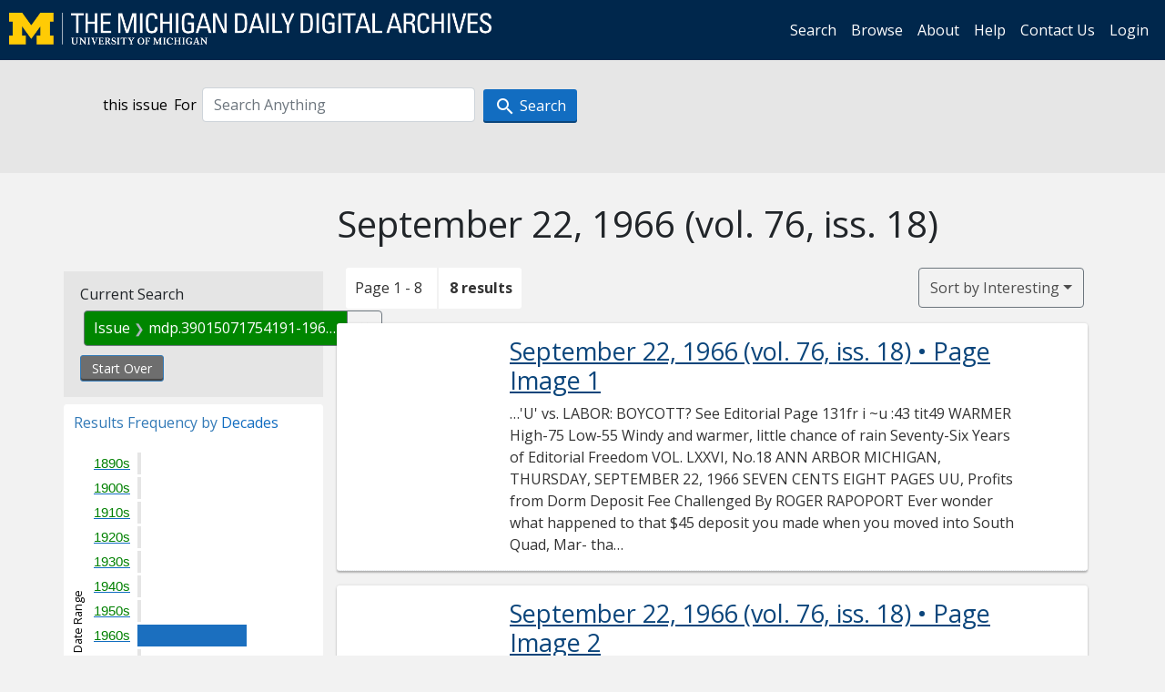

--- FILE ---
content_type: text/html; charset=utf-8
request_url: https://digital.bentley.umich.edu/midaily/search?f%5Bissue_identifier%5D%5B%5D=mdp.39015071754191-1966-09-22-1&sort=issue_sequence+asc
body_size: 7344
content:
<!DOCTYPE html>
<html lang="en" class="no-js">
  <head>
    <meta charset="utf-8">
    <meta http-equiv="Content-Type" content="text/html; charset=utf-8">

    <!-- Mobile viewport optimization h5bp.com/ad -->
    <meta name="HandheldFriendly" content="True">
    <meta name="viewport" content="width=device-width,initial-scale=1.0">
    
    <!-- Internet Explorer use the highest version available -->
    <meta http-equiv="X-UA-Compatible" content="IE=edge">

    <!-- Mobile IE allows us to activate ClearType technology for smoothing fonts for easy reading -->
    <!--[if IEMobile]>
      <meta http-equiv="cleartype" content="on">
    <![endif]-->

    <title>Issue: mdp.39015071754191-1966-09-22-1 - Michigan Daily Digital Archives - Search Results</title>
    <link rel="icon" type="image/x-icon" href="/assets/favicon-06b0ea96dea0d0e5709c1ccef65ee98f6f9ee8eeb905f9bbcfcf386834c38d1a.ico" />
    <link rel="stylesheet" href="/assets/application-0daee5089a4ca5fe0af2f67e2aca87ca57243ebd0564ee60a985b70b826f7586.css" media="all" />
    <script src="/assets/application-0aa47976aed52750af4366be76e74a1d988e2dcc6a3675f15dc5acb94c4d7957.js"></script>

    <meta name="csrf-param" content="authenticity_token" />
<meta name="csrf-token" content="yoi7Teo56rlQbL1abGS3E_U0nITuwB99M5xA_H0VeBv46MinF05BOg4wQwl7r6PaUlMvUHJgJTGeH1-TLzQaxg" />
    
      <link rel="repository" href="https://quod.lib.umich.edu/cgi/i/image/api/" />
  <link rel="alternate" type="application/rss+xml" title="RSS for results" href="/midaily/search.rss?f%5Bissue_identifier%5D%5B%5D=mdp.39015071754191-1966-09-22-1&amp;sort=issue_sequence+asc" />
  <link rel="alternate" type="application/atom+xml" title="Atom for results" href="/midaily/search.atom?f%5Bissue_identifier%5D%5B%5D=mdp.39015071754191-1966-09-22-1&amp;sort=issue_sequence+asc" />


    <!-- Le HTML5 shim, for IE6-8 support of HTML5 elements -->
    <!--[if lt IE 9]>
      <script src="//html5shim.googlecode.com/svn/trunk/html5.js"></script>
    <![endif]-->

    <link href="https://fonts.googleapis.com/css?family=Open+Sans:400,700" rel="stylesheet">

    <script>(function(w,d,s,l,i){w[l]=w[l]||[];w[l].push({'gtm.start':
    new Date().getTime(),event:'gtm.js'});var f=d.getElementsByTagName(s)[0],
    j=d.createElement(s),dl=l!='dataLayer'?'&l='+l:'';j.async=true;j.src=
    'https://www.googletagmanager.com/gtm.js?id='+i+dl;f.parentNode.insertBefore(j,f);
    })(window,document,'script','dataLayer','GTM-WBJ7G26');</script>

  </head>
  <body class="blacklight-catalog blacklight-catalog-index" >

    <nav class="navbar navbar-expand-lg navbar-dark align-items-center" id="header-navbar" style="gap: 1rem;">
  <div class="d-flex flex-column flex-lg-row flex-grow-1" data-class="collapse navbar-collapse">
    <a class="navbar-brand" href="https://digital.bentley.umich.edu/midaily"><img alt="The Michigan Daily Digital Archives" height="35" style="margin-top: -8px" src="/assets/The-Michigan-Daily-Digital-Archive-Header-Graphic-97ff19d10db46c81cc6a22da618a557b5a6fcd4d8ec404269d7ae0e05aee4546.png" /></a>
      <ul id="skip">
    <li><a href="#content">Skip to results</a></li>
    <li><a href="#search-navbar">Skip to search form</a></li>
    <li><a href="#sidebar">Skip to search results filters</a></li>
</ul>


    <div class="collapse navbar-collapse justify-content-end" id="user-util-collapse">
        <ul class="navbar-nav flex-direction-row justify-content-end">
    <li class="nav-item"><a class="nav-link" href="/midaily/search">Search</a></li>

    <li class="nav-item"><a class="nav-link" href="/midaily/browse">Browse</a></li>
    <li class="nav-item"><a class="nav-link" href="/midaily/donors">About</a></li>
    <li class="nav-item"><a class="nav-link" href="/midaily/how_to_search">Help</a></li>
    <li class="nav-item"><a class="nav-link" href="https://umich.qualtrics.com/jfe/form/SV_8qx7Ino9hw7LSQu?publication=midaily" referrerpolicy="unsafe-url">Contact Us</a></li>

        <li class="nav-item">
          <a class="nav-link" href="/login_info">Login</a>
        </li>

  </ul>

    </div>
  </div>
  <button class="navbar-toggler align-self-start" type="button" data-toggle="collapse" data-target="#user-util-collapse" aria-controls="navbarTogglerDemo01" aria-expanded="false" aria-label="Toggle navigation">
    <span class="navbar-toggler-icon"></span>
  </button>
</nav>




  <div id="search-navbar" class="navbar navbar-default p-0" role="navigation">
    
<div class="container-fluid site-search" aria-live="polite">
  <div class="row">
    <form role="search" class="form-horizontal site-search-form" action="https://digital.bentley.umich.edu/midaily/search" accept-charset="UTF-8" method="get">
      <input type="hidden" name="f[issue_identifier][]" value="mdp.39015071754191-1966-09-22-1" autocomplete="off" />
<input type="hidden" name="sort" value="issue_sequence asc" autocomplete="off" />
<input type="hidden" name="publication" value="midaily" autocomplete="off" />      
      <input type="hidden" name="search_field" id="search_field" value="all_fields" autocomplete="off" />
      <div class="form-group">
        <div class="col-xs-12">
            <span>this issue</span>
          <span class="q-block">
            <label for="q" class="control-label search-label for-label">For</label>
            <input type="text" name="q" id="q" placeholder="Search Anything" class="form-control" />
            <!-- <button class="btn btn-primary btn-lg">Search </button> -->
            <button type="submit" class="btn btn-action btn-primary" xid="search">
              <span class="icon_search icon_16px"></span>
              <span class="hidden icon_rotate_right icon_16px glyphicon-refresh-animate"></span> 
              <span class="submit-search-text">Search</span>
            </button>
          </span>
        </div>
      </div>
</form>  </div>
</div>


  </div>


    <div id="blacklight-modal" class="modal fade" tabindex="-1" role="dialog" aria-hidden="true" data-turbo="false">
  <div class="modal-dialog modal-lg" role="document">
    <div class="modal-content">
    </div>
  </div>
</div>


    <main class="py-3">
        <div class="container">

        <div class="row">
          <div class="col-md-9 offset-md-3 col-sm-8 offset-sm-4 col-xs-12 mt-3">
            <h1>    September 22, 1966<span class='hidden-xs'> (vol. 76, iss. 18)</span>
</h1>
          </div>
        </div>

      <div class="row">
        



<div id="sidebar" class="col-md-3 col-sm-4 col-xs-12">
    <div id="appliedParams" class="constraints-container">
    
    <h3>Current Search</h3>

    
<span class="btn-group applied-filter constraint filter filter-issue_identifier">
  <span class="constraint-value btn btn-outline-secondary">
      <span class="filter-name">Issue</span>
      <span class="filter-value" title="mdp.39015071754191-1966-09-22-1">mdp.39015071754191-1966-09-22-1</span>
  </span>
    <a class="btn btn-outline-secondary remove" href="/midaily/search?sort=issue_sequence+asc">
      <span class="remove-icon" aria-hidden="true">✖</span>
      <span class="sr-only visually-hidden">
        Remove constraint Issue: mdp.39015071754191-1966-09-22-1
      </span>
</a></span>


    <div>
      <a class="catalog_startOverLink btn btn-text" id="startOverLink" href="/midaily/search">Start Over</a>
    </div>
  </div>      
 

  <div id="searchGraph" class="clearfix">
    <h2 class="sr-only">Explore by Decades</h2>
    <span 
    id="graph_data" 
    class="hidden" 
    data-chart-title="Decades" 
    data-highest-col="8" 
    data-lowest-col="8"      
    data-facet-key="date_issued_yyyy10_ti"      
    data-col-names="1890, 1900, 1910, 1920, 1930, 1940, 1950, 1960, 1970, 1980, 1990, 2000, 2010, 2020" 
    data-col-values="0, 0, 0, 0, 0, 0, 0, 8, 0, 0, 0, 0, 0, 0"  
    data-col-links="#, #, #, #, #, #, #, /midaily/search?f%5Bdate_issued_yyyy10_ti%5D%5B%5D=1960&amp;f%5Bissue_identifier%5D%5B%5D=mdp.39015071754191-1966-09-22-1&amp;sort=issue_sequence+asc, #, #, #, #, #, #" 
    ></span>
    
  <h3><span class="result-requency-by">Results Frequency by </span><span class="result-frequency-by-range">Decades</span></h3>
  <div id="hit_chart_frame">
    <span id="y-axis-title">Date Range</span>
    <span id="x-axis-title">Pages with Results</span>
    <!-- line bar -->
  </div>
    <span id="hit_instructions">The graph is meant to give a relative scale of results. Hover over labels to see number of results.</span>
</div>
    <div id="facets" class="facets sidenav facets-toggleable-md">
  <div class="facets-header">
    <h2 class="facets-heading">Filter by Date Range Facet</h2>

    <button class="navbar-toggler navbar-toggler-right" type="button" data-toggle="collapse" data-target="#facet-panel-collapse" data-bs-toggle="collapse" data-bs-target="#facet-panel-collapse" aria-controls="facet-panel-collapse" aria-expanded="false" aria-label="Toggle facets">
      <span class="navbar-toggler-icon"></span>
</button>  </div>

  <div id="facet-panel-collapse" class="facets-collapse collapse">
      <div class="card facet-limit blacklight-issue_sequence_field ">
  <h3 class="card-header p-0 facet-field-heading" id="facet-issue_sequence_field-header">
    <button
      type="button"
      class="btn w-100 d-block btn-block p-2 text-start text-left collapse-toggle "
      data-toggle="collapse"
      data-bs-toggle="collapse"
      data-target="#facet-issue_sequence_field"
      data-bs-target="#facet-issue_sequence_field"
      aria-expanded="true"
      arial-controls="facet-issue_sequence_field"
    >
          On Page

    </button>
  </h3>
  <div id="facet-issue_sequence_field" role="region" aria-labelledby="facet-issue_sequence_field-header" class="panel-collapse facet-content collapse show">
    <div class="card-body">
              
    <ul class="facet-values list-unstyled">
      <li><span class="facet-label"><a class="facet-select" rel="nofollow" href="/midaily/search?f%5Bissue_identifier%5D%5B%5D=mdp.39015071754191-1966-09-22-1&amp;f%5Bissue_sequence_field%5D%5B%5D=issue_sequence_1&amp;sort=issue_sequence+asc">Front Page</a></span><span title="Number of records" class="facet-count">1</span></li>
    </ul>




    </div>
  </div>
</div>

<div class="card facet-limit blacklight-date_issued_yyyy10_ti ">
  <h3 class="card-header p-0 facet-field-heading" id="facet-date_issued_yyyy10_ti-header">
    <button
      type="button"
      class="btn w-100 d-block btn-block p-2 text-start text-left collapse-toggle "
      data-toggle="collapse"
      data-bs-toggle="collapse"
      data-target="#facet-date_issued_yyyy10_ti"
      data-bs-target="#facet-date_issued_yyyy10_ti"
      aria-expanded="true"
      arial-controls="facet-date_issued_yyyy10_ti"
    >
          Decade

    </button>
  </h3>
  <div id="facet-date_issued_yyyy10_ti" role="region" aria-labelledby="facet-date_issued_yyyy10_ti-header" class="panel-collapse facet-content collapse show">
    <div class="card-body">
              
    <ul class="facet-values list-unstyled">
      <li><span class="facet-label"><a class="facet-select" rel="nofollow" href="/midaily/search?f%5Bdate_issued_yyyy10_ti%5D%5B%5D=1960&amp;f%5Bissue_identifier%5D%5B%5D=mdp.39015071754191-1966-09-22-1&amp;sort=issue_sequence+asc">1960</a></span><span title="Number of records" class="facet-count">8</span></li>
    </ul>




    </div>
  </div>
</div>

<div class="card facet-limit blacklight-date_issued_yyyy_ti ">
  <h3 class="card-header p-0 facet-field-heading" id="facet-date_issued_yyyy_ti-header">
    <button
      type="button"
      class="btn w-100 d-block btn-block p-2 text-start text-left collapse-toggle collapsed"
      data-toggle="collapse"
      data-bs-toggle="collapse"
      data-target="#facet-date_issued_yyyy_ti"
      data-bs-target="#facet-date_issued_yyyy_ti"
      aria-expanded="false"
      arial-controls="facet-date_issued_yyyy_ti"
    >
          Year

    </button>
  </h3>
  <div id="facet-date_issued_yyyy_ti" role="region" aria-labelledby="facet-date_issued_yyyy_ti-header" class="panel-collapse facet-content collapse ">
    <div class="card-body">
              
    <ul class="facet-values list-unstyled">
      <li><span class="facet-label"><a class="facet-select" rel="nofollow" href="/midaily/search?f%5Bdate_issued_yyyy_ti%5D%5B%5D=1966&amp;f%5Bissue_identifier%5D%5B%5D=mdp.39015071754191-1966-09-22-1&amp;sort=issue_sequence+asc">1966</a></span><span title="Number of records" class="facet-count">8</span></li>
    </ul>




    </div>
  </div>
</div>

<div class="card facet-limit blacklight-date_issued_mm_ti ">
  <h3 class="card-header p-0 facet-field-heading" id="facet-date_issued_mm_ti-header">
    <button
      type="button"
      class="btn w-100 d-block btn-block p-2 text-start text-left collapse-toggle collapsed"
      data-toggle="collapse"
      data-bs-toggle="collapse"
      data-target="#facet-date_issued_mm_ti"
      data-bs-target="#facet-date_issued_mm_ti"
      aria-expanded="false"
      arial-controls="facet-date_issued_mm_ti"
    >
          Month

    </button>
  </h3>
  <div id="facet-date_issued_mm_ti" role="region" aria-labelledby="facet-date_issued_mm_ti-header" class="panel-collapse facet-content collapse ">
    <div class="card-body">
              
    <ul class="facet-values list-unstyled">
      <li><span class="facet-label"><a class="facet-select" rel="nofollow" href="/midaily/search?f%5Bdate_issued_mm_ti%5D%5B%5D=9&amp;f%5Bissue_identifier%5D%5B%5D=mdp.39015071754191-1966-09-22-1&amp;sort=issue_sequence+asc">September</a></span><span title="Number of records" class="facet-count">8</span></li>
    </ul>




    </div>
  </div>
</div>

<div class="card facet-limit blacklight-date_issued_dd_ti ">
  <h3 class="card-header p-0 facet-field-heading" id="facet-date_issued_dd_ti-header">
    <button
      type="button"
      class="btn w-100 d-block btn-block p-2 text-start text-left collapse-toggle collapsed"
      data-toggle="collapse"
      data-bs-toggle="collapse"
      data-target="#facet-date_issued_dd_ti"
      data-bs-target="#facet-date_issued_dd_ti"
      aria-expanded="false"
      arial-controls="facet-date_issued_dd_ti"
    >
          Day

    </button>
  </h3>
  <div id="facet-date_issued_dd_ti" role="region" aria-labelledby="facet-date_issued_dd_ti-header" class="panel-collapse facet-content collapse ">
    <div class="card-body">
              
    <ul class="facet-values list-unstyled">
      <li><span class="facet-label"><a class="facet-select" rel="nofollow" href="/midaily/search?f%5Bdate_issued_dd_ti%5D%5B%5D=22&amp;f%5Bissue_identifier%5D%5B%5D=mdp.39015071754191-1966-09-22-1&amp;sort=issue_sequence+asc">22</a></span><span title="Number of records" class="facet-count">8</span></li>
    </ul>




    </div>
  </div>
</div>

</div></div>


</div>

<div id="content" class="col-md-9 col-sm-8 col-xs-12 activate-highlighting">
  
    <h2 class="sr-only top-content-title"><span class="translation_missing" title="translation missing: en.blacklight.search.search_results_header">Search Results Header</span></h2>






<div id="sortAndPerPage">
  <section class="pagination">
      <div class="page_links">
      <span class="page_entries">
        <span class="pages-box">Page 1 - 8</span> <span class="results-box hidden-xs">8 results</span>
      </span>
    </div> 

</section>

  <div class="search-widgets">
        <div id="sort-dropdown" class="btn-group sort-dropdown">
  <button name="button" type="submit" class="btn btn-outline-secondary dropdown-toggle" aria-expanded="false" data-toggle="dropdown" data-bs-toggle="dropdown">Sort<span class="d-none d-sm-inline"> by Interesting</span><span class="caret"></span></button>

  <div class="dropdown-menu" role="menu">
      <a class="dropdown-item active" role="menuitem" aria-current="page" href="/midaily/search?f%5Bissue_identifier%5D%5B%5D=mdp.39015071754191-1966-09-22-1&amp;sort=relevance">Interesting</a>
      <a class="dropdown-item " role="menuitem" href="/midaily/search?f%5Bissue_identifier%5D%5B%5D=mdp.39015071754191-1966-09-22-1&amp;sort=date_issued_dt+desc%2C+issue_no_t_sort+asc%2C+issue_sequence+asc">Latest Date</a>
      <a class="dropdown-item " role="menuitem" href="/midaily/search?f%5Bissue_identifier%5D%5B%5D=mdp.39015071754191-1966-09-22-1&amp;sort=date_issued_dt+asc%2C+issue_no_t_sort+asc%2C+issue_sequence+asc">Earliest Date</a>
  </div>
</div>



</div>
</div>

<h2 class="sr-only">Search Results</h2>

  <div id="documents" class="documents-list container-fluid">
  <article class="row document" data-words="[]" data-identifier="bhl_midaily:mdp.39015071754191-00000245:WORDS00000245">
    <span class="row-thumbnail" aria-hidden="true" tabindex="-1">
        <a tabindex="-1" class="thumbnail loading" data-min-width="150" data-min-height="201" aria-describedby="_mdp.39015071754191-00000245" href="/midaily/mdp.39015071754191/245"><img data-src="https://quod.lib.umich.edu/cgi/i/image/api/tile/bhl_midaily:mdp.39015071754191-00000245:IMG00000245/full/150,/0/default.jpg" tabindex="-1" aria-hidden="true" alt="image of September 22, 1966 - number 1" /></a>
    </span>
    <div class="row-article-text">
        <a href="/midaily/mdp.39015071754191/245">
    <h3 id="_mdp.39015071754191-00000245">
        September 22, 1966
        <span class="subtitle">
            (vol. 76, iss. 18)
            &#8226; Page Image 1</span>
    </h3>
</a>

<p>&#8230;'U' vs. LABOR: BOYCOTT? See Editorial Page  131fr i ~u  :43 tit49  WARMER High-75 Low-55 Windy and warmer, little chance of rain  Seventy-Six Years of Editorial Freedom VOL. LXXVI, No.18 ANN ARBOR MICHIGAN, THURSDAY, SEPTEMBER 22, 1966 SEVEN CENTS  EIGHT PAGES  UU,  Profits  from  Dorm  Deposit  Fee  Challenged  By ROGER RAPOPORT Ever wonder what happened to that $45 deposit you made when you moved into South Quad, Mar- tha Cook, Markley or o...&#8230;</p>

    </div>

</article>
    <article class="row document" data-words="[]" data-identifier="bhl_midaily:mdp.39015071754191-00000246:WORDS00000246">
    <span class="row-thumbnail" aria-hidden="true" tabindex="-1">
        <a tabindex="-1" class="thumbnail loading" data-min-width="150" data-min-height="201" aria-describedby="_mdp.39015071754191-00000246" href="/midaily/mdp.39015071754191/246"><img data-src="https://quod.lib.umich.edu/cgi/i/image/api/tile/bhl_midaily:mdp.39015071754191-00000246:IMG00000246/full/150,/0/default.jpg" tabindex="-1" aria-hidden="true" alt="image of September 22, 1966 - number 2" /></a>
    </span>
    <div class="row-article-text">
        <a href="/midaily/mdp.39015071754191/246">
    <h3 id="_mdp.39015071754191-00000246">
        September 22, 1966
        <span class="subtitle">
            (vol. 76, iss. 18)
            &#8226; Page Image 2</span>
    </h3>
</a>

<p>&#8230;PAGE, 'Wb.  THE MICHIGAN DAILY  THURSDAY, SEPTEMBER 22, 1966  PAGE ~W0 THE MICHIGAN DAILY THURSDAY, SEPTEMBER 22. 1966  . .  WAR ON HUMOR: Garg Hiuts 'Campus Like- Warm Beer, Daily and Reader's Digest Satirized  LESLIE FIEDLER IS COMING Writer-In-Residence Program Committee help needed:  BY STEVE WILbSTROM Gargoyle,' the campus humor rmagazine, made its annual reap- pearance yesterday with most of the sparkle of warmed-oaver cham- pagne. Al...&#8230;</p>

    </div>

</article>
    <article class="row document" data-words="[]" data-identifier="bhl_midaily:mdp.39015071754191-00000247:WORDS00000247">
    <span class="row-thumbnail" aria-hidden="true" tabindex="-1">
        <a tabindex="-1" class="thumbnail loading" data-min-width="150" data-min-height="201" aria-describedby="_mdp.39015071754191-00000247" href="/midaily/mdp.39015071754191/247"><img data-src="https://quod.lib.umich.edu/cgi/i/image/api/tile/bhl_midaily:mdp.39015071754191-00000247:IMG00000247/full/150,/0/default.jpg" tabindex="-1" aria-hidden="true" alt="image of September 22, 1966 - number 3" /></a>
    </span>
    <div class="row-article-text">
        <a href="/midaily/mdp.39015071754191/247">
    <h3 id="_mdp.39015071754191-00000247">
        September 22, 1966
        <span class="subtitle">
            (vol. 76, iss. 18)
            &#8226; Page Image 3</span>
    </h3>
</a>

<p>&#8230;THURSDAY, SEPTEMBER 22,1966  THE MICHIGAN DAILY  PAGE THREE  'Attorney General Seen As Possible Rusk Suc  cessor  AP News Analysis Washington: President Johnson is reinforcing the State Depart- ment's high command with a new No. 2 man he clearly regards as capable of succeeding Secretary Dean Rusk if and when Rusk leaves the Cabinet. Since there has long been specu- lation on the possibility of Ar- thur J. Goldberg, ambassador to the United Na...&#8230;</p>

    </div>

</article>
    <article class="row document" data-words="[]" data-identifier="bhl_midaily:mdp.39015071754191-00000248:WORDS00000248">
    <span class="row-thumbnail" aria-hidden="true" tabindex="-1">
        <a tabindex="-1" class="thumbnail loading" data-min-width="150" data-min-height="201" aria-describedby="_mdp.39015071754191-00000248" href="/midaily/mdp.39015071754191/248"><img data-src="https://quod.lib.umich.edu/cgi/i/image/api/tile/bhl_midaily:mdp.39015071754191-00000248:IMG00000248/full/150,/0/default.jpg" tabindex="-1" aria-hidden="true" alt="image of September 22, 1966 - number 4" /></a>
    </span>
    <div class="row-article-text">
        <a href="/midaily/mdp.39015071754191/248">
    <h3 id="_mdp.39015071754191-00000248">
        September 22, 1966
        <span class="subtitle">
            (vol. 76, iss. 18)
            &#8226; Page Image 4</span>
    </h3>
</a>

<p>&#8230; Seventy-Sixth Year EPITED AND MANAGED BY STUDENTS OF THE UNIVERSITY OF MICHIGAN UNDER AUTHORITY OF BOARD IN CONTROL OF STUDENT PUBLICATIONS  Hoping for  Two Outcomes  Where Opinions Are Free, 420 MAYNARD ST., ANN ARBOR, MICH. Truth Will Prevail  Nf-ws PI-ONF': 764-0552  Editorials printed in The Michigan Daily express the individual opinions of staff writers or the editors. This must be noted in all reprints. THURSDAY, SEPTEMBER 22, 1966 NIGH...&#8230;</p>

    </div>

</article>
    <article class="row document" data-words="[]" data-identifier="bhl_midaily:mdp.39015071754191-00000249:WORDS00000249">
    <span class="row-thumbnail" aria-hidden="true" tabindex="-1">
        <a tabindex="-1" class="thumbnail loading" data-min-width="150" data-min-height="201" aria-describedby="_mdp.39015071754191-00000249" href="/midaily/mdp.39015071754191/249"><img data-src="https://quod.lib.umich.edu/cgi/i/image/api/tile/bhl_midaily:mdp.39015071754191-00000249:IMG00000249/full/150,/0/default.jpg" tabindex="-1" aria-hidden="true" alt="image of September 22, 1966 - number 5" /></a>
    </span>
    <div class="row-article-text">
        <a href="/midaily/mdp.39015071754191/249">
    <h3 id="_mdp.39015071754191-00000249">
        September 22, 1966
        <span class="subtitle">
            (vol. 76, iss. 18)
            &#8226; Page Image 5</span>
    </h3>
</a>

<p>&#8230;i. l . . . , _. ,. ..  a-a v u x af a  For Direct Classified Ad Service, Phone 764-0557 Monday through Friday, 12:30 to 2:30 P.M.  - - -- -------- -  T, --  I;!  GRADUATE STUDENTS COLLOQIUM Friday, September *2 DEAN SPURR of the Graduate School will speak on GRADUATE EDUCATION in the U.S.  .LINES 2 3&lt; d 5 6 9 10  1 day .65 .85 1,05 1.20 1.40 1.55 1.70 1.85 2.00  2 day 1.25 1.65 2.00 2.30 2.60 2.90 3.20 3.50 3.80 3.80 7.30 10.40 13.35 16.25  3 ...&#8230;</p>

    </div>

</article>
    <article class="row document" data-words="[]" data-identifier="bhl_midaily:mdp.39015071754191-00000250:WORDS00000250">
    <span class="row-thumbnail" aria-hidden="true" tabindex="-1">
        <a tabindex="-1" class="thumbnail loading" data-min-width="150" data-min-height="201" aria-describedby="_mdp.39015071754191-00000250" href="/midaily/mdp.39015071754191/250"><img data-src="https://quod.lib.umich.edu/cgi/i/image/api/tile/bhl_midaily:mdp.39015071754191-00000250:IMG00000250/full/150,/0/default.jpg" tabindex="-1" aria-hidden="true" alt="image of September 22, 1966 - number 6" /></a>
    </span>
    <div class="row-article-text">
        <a href="/midaily/mdp.39015071754191/250">
    <h3 id="_mdp.39015071754191-00000250">
        September 22, 1966
        <span class="subtitle">
            (vol. 76, iss. 18)
            &#8226; Page Image 6</span>
    </h3>
</a>

<p>&#8230;PAGE SIX  THY MICHIGAN DAII  THURSDAY, SEPTEMBER 22, 1966  PAGE SIX TUF MICHIGAN DAIL THURSDAY, SEPTEMBER 22, 1966  r,  Wildcat  Growling  Turns  to  Purr  By DIANE DREYFUSS a 4.3 yd. average will again man a half season of game experience.' needs only seven more receptions represent the only "veterans" on Back in the days when a young the left halfback slot. Senior Larry I An adequate passer, Boothe com- to break the Northwestern career the ...&#8230;</p>

    </div>

</article>
    <article class="row document" data-words="[]" data-identifier="bhl_midaily:mdp.39015071754191-00000251:WORDS00000251">
    <span class="row-thumbnail" aria-hidden="true" tabindex="-1">
        <a tabindex="-1" class="thumbnail loading" data-min-width="150" data-min-height="200" aria-describedby="_mdp.39015071754191-00000251" href="/midaily/mdp.39015071754191/251"><img data-src="https://quod.lib.umich.edu/cgi/i/image/api/tile/bhl_midaily:mdp.39015071754191-00000251:IMG00000251/full/150,/0/default.jpg" tabindex="-1" aria-hidden="true" alt="image of September 22, 1966 - number 7" /></a>
    </span>
    <div class="row-article-text">
        <a href="/midaily/mdp.39015071754191/251">
    <h3 id="_mdp.39015071754191-00000251">
        September 22, 1966
        <span class="subtitle">
            (vol. 76, iss. 18)
            &#8226; Page Image 7</span>
    </h3>
</a>

<p>&#8230;THURSDAY, SEPTEMBER 22,1966  THE MICHIGAN DAILY  THURSDAY, SEPTEMBER 22, 1966 TIlE MICHIGAN DAILY  Brother Acts Staged on  M' Grid Scene  PACE SEVEN ipon!  By CLARK NORTON is also witness to this brother Ever think you're seeing double phenomenon. Clayt and Jim Wil- te days when you glance at the hite both labor for the Maize and top of the National League batting Blue grid squad, and freshman averages? Or mhl san leuf offtheg John Gabler is...&#8230;</p>

    </div>

</article>
    <article class="row document" data-words="[]" data-identifier="bhl_midaily:mdp.39015071754191-00000252:WORDS00000252">
    <span class="row-thumbnail" aria-hidden="true" tabindex="-1">
        <a tabindex="-1" class="thumbnail loading" data-min-width="150" data-min-height="200" aria-describedby="_mdp.39015071754191-00000252" href="/midaily/mdp.39015071754191/252"><img data-src="https://quod.lib.umich.edu/cgi/i/image/api/tile/bhl_midaily:mdp.39015071754191-00000252:IMG00000252/full/150,/0/default.jpg" tabindex="-1" aria-hidden="true" alt="image of September 22, 1966 - number 8" /></a>
    </span>
    <div class="row-article-text">
        <a href="/midaily/mdp.39015071754191/252">
    <h3 id="_mdp.39015071754191-00000252">
        September 22, 1966
        <span class="subtitle">
            (vol. 76, iss. 18)
            &#8226; Page Image 8</span>
    </h3>
</a>

<p>&#8230;PAGE EIGHT  THE MICHIGAN DAILY  THURSDAY, SEPTEMBER 22, 1966  PAGE EIGHT THE MICHiGAN DAILY THURSDAY, SEPTEMBER 22, 1966  DAILY OFFICIAL BULLETIN  Baad Guy Joins OSA  ....... ....,_,.,,.... ! xr. ......Y.; , ,r. r :.. ... L ,. ....,. ...:::........ . . {....... . .,r. ....:. . ..:v:: YY".::r,:::::::: .,,..,.h e.. ;~.'.'.,. r C deibered for almost tha ads (Continued from Page 2) energy is a routine use of isotope -BA/MA Econ., Gen. Lib. Arts;...&#8230;</p>

    </div>

</article>
    
</div>





    <script>
      // have to loop through all these else not all the paragraphs are shaved?
      $(".row-article-text p").each(function() {
        $(this).shave(150);
      })
    </script>
</div>
<a id="back-to-top" href="#" class="btn btn-primary btn-lg back-to-top" 
  role="button" title="Back to Top" data-toggle="tooltip" data-placement="top">
  <i class="icon_keyboard_arrow_up icon_16px" aria-hidden="true"></i> <span class="back-to-top-text">Back to Top</span>
</a> 


      </div>

    </div>

    </main>

    <footer data-class="navbar ">
    <div class="navbar container-fluid">
        <ul class="navbar-nav">
            <li class="nav-item"><a class="nav-link" href="/midaily/how_to_search">Help</a></li>
            <li class="nav-item"><a class="nav-link" href="/midaily">Home</a></li>
        </ul>
    </div>
    <div class="container-fluid copyright">
        <div class="col-md-12 py-1 px-0">
            <p>
                <span>&copy; 2026 <a href="http://www.regents.umich.edu">Regents of the University of Michigan</a></span>
            </p>
        </div>
    </div>
</footer>


  </body>
</html>

